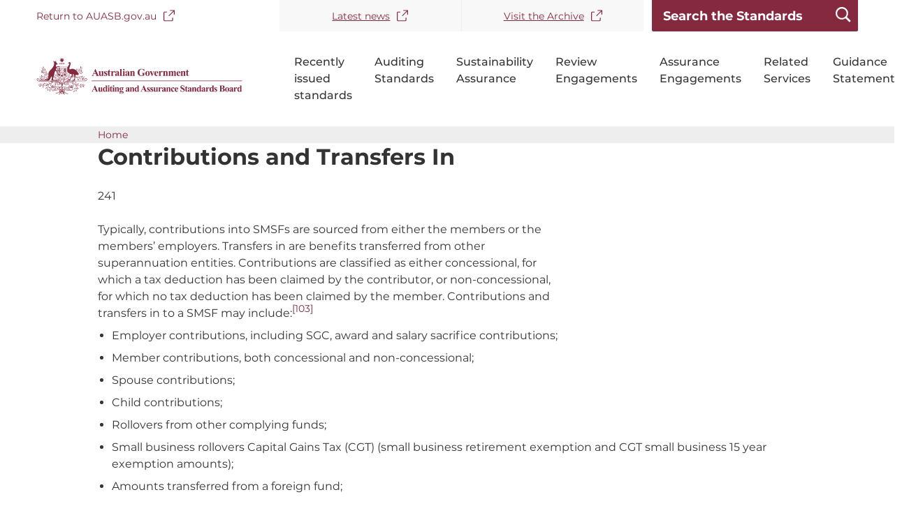

--- FILE ---
content_type: text/html; charset=UTF-8
request_url: https://standards.auasb.gov.au/node/1299
body_size: 5064
content:
<!DOCTYPE html>
<html lang="en" dir="ltr">
  <head>
    <meta charset="utf-8" />
<script async src="https://www.googletagmanager.com/gtag/js?id=UA-198104745-1"></script>
<script>window.dataLayer = window.dataLayer || [];function gtag(){dataLayer.push(arguments)};gtag("js", new Date());gtag("set", "developer_id.dMDhkMT", true);gtag("config", "UA-198104745-1", {"groups":"default","anonymize_ip":true,"page_placeholder":"PLACEHOLDER_page_path","allow_ad_personalization_signals":false});gtag('config', 'G-0XT7NFV9ZS', {'name': 'govcms'}); gtag('govcms.send', 'pageview', {'anonymizeIp': true})</script>
<link rel="canonical" href="https://standards.auasb.gov.au/node/1299" />
<meta name="Generator" content="Drupal 10 (https://www.drupal.org)" />
<meta name="MobileOptimized" content="width" />
<meta name="HandheldFriendly" content="true" />
<meta name="viewport" content="width=device-width, initial-scale=1.0" />
<script type="application/ld+json">{
    "@context": "https://schema.org",
    "@type": "BreadcrumbList",
    "itemListElement": [
        {
            "@type": "ListItem",
            "position": 1,
            "name": "Home",
            "item": "https://standards.auasb.gov.au/"
        }
    ]
}</script>
<link rel="icon" href="/sites/default/files/AUASBLOGO_0.svg" type="image/svg+xml" />

    <title>Contributions and Transfers In ( GS 009 June 2020 ) | AUASB Local</title>
    <link rel="stylesheet" media="all" href="/sites/default/files/css/css_WqnjVdvqo94bt2pyV54K92rA0fb3jtJC2_1kBulIyfo.css?delta=0&amp;language=en&amp;theme=auasb&amp;include=eJxFyLENwCAMBMCFCMz0FhYgOcTiccH2lLnyEKCUZp_AHu5jY7bkWGgL3lnqCoflf3JMD7HBrjXxcOtbBNQLIpccsw" />
<link rel="stylesheet" media="all" href="/sites/default/files/css/css_AS5nopXhPP9M_KwEOJUO8MfzOfd4io12sTHd3OyWTQY.css?delta=1&amp;language=en&amp;theme=auasb&amp;include=eJxFyLENwCAMBMCFCMz0FhYgOcTiccH2lLnyEKCUZp_AHu5jY7bkWGgL3lnqCoflf3JMD7HBrjXxcOtbBNQLIpccsw" />

    
  </head>
  <body>
    <div id="top">
            <a href="#main-content" class="visually-hidden focusable">
        Skip to main content
      </a>
    </div>
    
      <div class="dialog-off-canvas-main-canvas" data-off-canvas-main-canvas>
    

<div class="au-body au-grid layout-container">
	

		<div class="navigation-wrapper">
		

<div>
	<header  class="au-header au-body">
		<div class="container">
			<div class="row header--vertical-align">
				  <div class="region region-header">
        <nav aria-labelledby="block-topnavigation-menu" id="block-topnavigation">
            
      <h2 class="visually-hidden" id="block-topnavigation-menu">Top Navigation</h2>
    

        
              <ul class="au-link-list menu menu-level-0">
                    <li class="menu-item">
        <a href="https://auasb.gov.au/" target="__blank">Return to AUASB.gov.au</a>
              </li>
                <li class="menu-item">
        <a href="https://www.auasb.gov.au/News.aspx" target="__blank">Latest news</a>
              </li>
                <li class="menu-item">
        <a href="https://www.auasb.gov.au/Archive.aspx" target="__blank">Visit the Archive</a>
              </li>
        </ul>
  


  </nav>

<div class="views-exposed-form block block-auasb-general block-global-search-form-block" id="block-globalsearchblock-2">
  <form id="global-search" action="/search" method="get">
    <input placeholder="Search the Standards" name="keys" size="30" maxlength="128" class="form-text au-text-input"/>
    <input id="global-submit" type="submit" class="js-form-submit form-submit au-btn"/>
  </form>
</div>

  </div>

								
								
			</div>
		</div>
	</header>

			<div class="navigation">
			<div class="container">
				  <div class="region region-navigation">
    <div id="block-sitebranding-2" class="block block-system block-system-branding-block">
  
    
        <a href="/" title="Home" rel="home">
      <img src="/sites/default/files/AUASBLOGO.svg" alt="" style="width: ;" />
    </a>
      
</div>
    <nav aria-labelledby="block-auasb-mainnavigation-menu" id="block-auasb-mainnavigation">
            
      <h2 class="visually-hidden" id="block-auasb-mainnavigation-menu">Main navigation</h2>
    

        






<div class="main-navigation">
    <div class="mobile-button-wrapper">
    <button class="mobile-search-button" id="mobile-search-button">
      <span>Search</span>
    </button>
    <button
      class="mobile-menu-button"
      id="mobile-menu-button"
    >
      <span>Menu</span>
      <div class="hamburger hamburger--squeeze js-hamburger">
        <div class="hamburger-box">
          <div class="hamburger-inner"></div>
        </div>
      </div>
    </button>
  </div>
    <div id="nav-default" class="desktop-navigation">
                <ul class="au-link-list">
                      <li>
                      <a href="/recently-issued-standards" data-drupal-link-system-path="node/12">Recently issued standards</a>
                            </li>
                      <li>
                      <a href="/australian-auditing-standards" data-drupal-link-system-path="node/6">Auditing Standards</a>
                            </li>
                      <li>
                      <a href="/node/1918" title="Standards on Sustainability Assurance establish requirements and provide application and other explanatory material on the responsibilities of an auditor or a practitioner when engaged to undertake a sustainability assurance engagement." data-drupal-link-system-path="node/1918">Sustainability Assurance</a>
                            </li>
                      <li>
                      <a href="/standards-on-review-engagements" data-drupal-link-system-path="node/7">Review Engagements</a>
                            </li>
                      <li>
                      <a href="/standards-on-assurance-engagements" data-drupal-link-system-path="node/8">Assurance Engagements</a>
                            </li>
                      <li>
                      <a href="/standards-on-related-services" data-drupal-link-system-path="node/9">Related Services</a>
                            </li>
                      <li>
                      <a href="/auasb-guidance-statements" data-drupal-link-system-path="node/11">Guidance Statements</a>
                            </li>
          </ul>
  
  </div>
    <div id="nav-default-mobile" class="mobile-navigation">
    <div class="mobile-nav-content">
      <div class="search-bar">
        <form action="/search" method="get">
          <input placeholder="Search the Standards" class="search-input" id="id-keys-6" name="keys" type="text" size="30" maxlength="128">
          <input class="submit" type="submit" value="Apply">
        </form>
      </div>
                    <ul class="au-link-list">
                      <li>
                      <a href="/recently-issued-standards" data-drupal-link-system-path="node/12">Recently issued standards</a>
                            </li>
                      <li>
                      <a href="/australian-auditing-standards" data-drupal-link-system-path="node/6">Auditing Standards</a>
                            </li>
                      <li>
                      <a href="/node/1918" title="Standards on Sustainability Assurance establish requirements and provide application and other explanatory material on the responsibilities of an auditor or a practitioner when engaged to undertake a sustainability assurance engagement." data-drupal-link-system-path="node/1918">Sustainability Assurance</a>
                            </li>
                      <li>
                      <a href="/standards-on-review-engagements" data-drupal-link-system-path="node/7">Review Engagements</a>
                            </li>
                      <li>
                      <a href="/standards-on-assurance-engagements" data-drupal-link-system-path="node/8">Assurance Engagements</a>
                            </li>
                      <li>
                      <a href="/standards-on-related-services" data-drupal-link-system-path="node/9">Related Services</a>
                            </li>
                      <li>
                      <a href="/auasb-guidance-statements" data-drupal-link-system-path="node/11">Guidance Statements</a>
                            </li>
          </ul>
  
    </div>
  </div>
  </div>





  </nav>

  </div>

			</div>
		</div>
					<div class="breadcrumb">
			  <div class="region region-breadcrumb">
    <div id="block-auasb-breadcrumbs" class="block block-system block-system-breadcrumb-block">
  
    
      	<div class="breadcrumbs">
		<nav class="au-breadcrumbs" aria-label="breadcrumb">
  <ol class="au-link-list au-link-list--inline">
          <li>
                  <a href="/">Home</a>
              </li>
      </ol>
</nav>
	</div>

  </div>

  </div>

		</div>
		</div>
	</div>

			<div class="page-help">
			<div class="container">
				
			</div>
		</div>
	
	
						
	

		<main>
		<a id="main-content" tabindex="-1"></a>
		
							
			<div class="container">

									<div class="main-content">
						  <div class="region region-content">
    <div data-drupal-messages-fallback class="hidden messages-list"></div><div id="block-auasb-mainpagecontent" class="block block-system block-system-main-block">
  
    
      <div class="standard_section">
	<div  data-history-node-id="1299" id="contributions_and_transfers_in">
		<h2 class="field_title">Contributions and Transfers In</h2>
		
		
				

		<div class="content-wrapper">
							
						
			      <div class="field field--name-field-subsection field--type-entity-reference-revisions field--label-hidden field__items">
              <div class="field__item">	<div class="paragraph paragraph--type--section-paragraph paragraph--view-mode--default" id="para_241">
		<div class="paragraph-content">
							<p class="title"></p>
				<div class="content">
					<div class="content-left">
            						  <p class="number">
                241
              </p>
            					</div>
					<div class="content-right">
													<p class="description"><p>Typically, contributions into SMSFs are sourced from either the members or the members’ employers. Transfers in are benefits transferred from other superannuation entities. Contributions are classified as either concessional, for which a tax deduction has been claimed by the contributor, or non-concessional, for which no tax deduction has been claimed by the member. Contributions and transfers in to a SMSF may include:<a class="standard_references citation" data-para-end="" data-para-start="103" data-para-type="citation" href="/"><sup>[103]</sup></a></p>

<ul style="padding-left:20px; margin-top:8px">
	<li>Employer contributions, including SGC, award and salary sacrifice contributions;</li>
	<li>Member contributions, both concessional and non-concessional;</li>
	<li>Spouse contributions;</li>
	<li>Child contributions;</li>
	<li>Rollovers from other complying funds;</li>
	<li>Small business rollovers Capital Gains Tax (CGT) (small business retirement exemption and CGT small business 15 year exemption amounts);</li>
	<li>Amounts transferred from a foreign fund;</li>
	<li>Government co-contributions;</li>
	<li>Transfers from the Superannuation Holding Accounts Reserve (SHAR) held by the ATO;</li>
	<li>Personal injury election;</li>
	<li>Other family and friend contributions; and</li>
	<li>Downsizer contribution.</li>
</ul>

<p>Contributions may be made in cash or in-specie (by transferring an asset) or a combination of both if the fund’s governing rules permit the SMSF to accept contributions that are made in-specie. Where contributions are made via an in-specie asset transfer, the auditor determines whether the requirements of section&nbsp;66 of the SISA have been met.</p>
</p>
											</div>
				</div>
					</div>
	</div>
</div>
              <div class="field__item">	<div class="paragraph paragraph--type--section-paragraph paragraph--view-mode--default" id="para_242">
		<div class="paragraph-content">
							<p class="title"></p>
				<div class="content">
					<div class="content-left">
            						  <p class="number">
                242
              </p>
            					</div>
					<div class="content-right">
													<p class="description"><p>The assertions for auditing contributions received by a SMSF are:</p>

<ul style="padding-left:20px; margin-top:8px">
	<li>Occurrence – contributions and transfers in recorded by the SMSF are real and have occurred.</li>
	<li>Completeness – contributions and transfers in from or on behalf of members have been received and recorded.</li>
	<li>Accuracy – contributions and transfers in have been recorded appropriately.</li>
	<li>Cut-off – contributions and transfers in have been recorded in the correct period.</li>
	<li>Classification – contributions and transfers in have been allocated to the correct member and correctly classified as concessional or non-concessional.</li>
</ul>
</p>
											</div>
				</div>
					</div>
	</div>
</div>
              <div class="field__item">	<div class="paragraph paragraph--type--section-paragraph paragraph--view-mode--default" id="para_243">
		<div class="paragraph-content">
							<p class="title"></p>
				<div class="content">
					<div class="content-left">
            						  <p class="number">
                243
              </p>
            					</div>
					<div class="content-right">
													<p class="description"><p>Audit risks to be considered in relation to contributions and transfers in may include, but are not limited to:</p>

<ul style="padding-left:20px; margin-top:8px">
	<li>incorrect classification and allocation of concessional and NCCs, and other contributions categories listed in paragraph 241;</li>
	<li>incorrect tax treatment of contributions;</li>
	<li>incorrect cut-off for contributions resulting in failure to recognise that contribution caps have been exceeded;</li>
	<li>incorrect allocation of the tax components of transfers in;</li>
	<li>acceptance of contributions in excess of the fund-capped contributions limit;<a class="standard_references citation" data-para-end="" data-para-start="104" data-para-type="citation" href="/"><sup>[104]</sup></a></li>
	<li>understatement of market values for in-specie contributions to avoid exceeding the contributions caps; and</li>
	<li>under or overstatement of market values for in-specie contributions, either to provide early access to benefits or to disguise loans to members.</li>
</ul>
</p>
											</div>
				</div>
					</div>
	</div>
</div>
              <div class="field__item">	<div class="paragraph paragraph--type--section-paragraph paragraph--view-mode--default" id="para_244">
		<div class="paragraph-content">
							<p class="title"></p>
				<div class="content">
					<div class="content-left">
            						  <p class="number">
                244
              </p>
            					</div>
					<div class="content-right">
													<p class="description"><p>Auditors consider the appropriateness of audit evidence to confirm contributions are not materially misstated, such as employer confirmations of contributions paid to the fund or reviewing member pay as you go (PAYG) information analytically.</p>
</p>
											</div>
				</div>
					</div>
	</div>
</div>
              <div class="field__item">  <div class="paragraph paragraph--type--citation paragraph--view-mode--default" id="ftn_103">
    <div class="paragraph-content">
          <div class="footnote_number">103</div>
      				<p>See the <em>Self-Managed Superannuation Fund annual return</em> (NAT 71226).</p>

			        </div>
  </div>

</div>
              <div class="field__item">  <div class="paragraph paragraph--type--citation paragraph--view-mode--default" id="ftn_104">
    <div class="paragraph-content">
          <div class="footnote_number">104</div>
      				<p>Contributions caps are discussed in <a class="standard_references para_reference" data-para-end="" data-para-start="393" data-para-type="para_reference" href="/">paragraph 393</a> of this Guidance Statement.</p>

			        </div>
  </div>

</div>
          </div>
  
		</div>

	</div>
</div>

  </div>

  </div>

					</div>
					
							</div>

			</main>
	
		
		
		
		
										
	<footer class="au-footer au-body">
		<div class="container">

											
				
				<div class="postscript row">

											<div class="logo postscript-1 col-sm-6 col-md-3">
							  <div class="region region-postscript-1">
    <div id="block-sitebranding-3" class="block block-system block-system-branding-block">
  
    
        <a href="/" title="Home" rel="home">
      <img src="/sites/default/files/AUASBLOGO.svg" alt="" style="width: ;" />
    </a>
      
</div>
    <nav aria-labelledby="block-footerquicklink-menu" id="block-footerquicklink">
            
      <h2 class="visually-hidden" id="block-footerquicklink-menu">Footer Quicklink</h2>
    

        
              <ul class="au-link-list menu menu-level-0">
                    <li class="menu-item">
        <a href="https://www.auasb.gov.au/" target="__blank">Return to AUASB.gov.au</a>
              </li>
        </ul>
  


  </nav>

  </div>

						</div>
										
											<div class="footer-navigation postscript-2 col-sm-6 col-md-9">
							  <div class="region region-postscript-2">
        <nav aria-labelledby="block-auasb-footer-menu" id="block-auasb-footer">
            
      <h2 class="visually-hidden" id="block-auasb-footer-menu">Footer</h2>
    

        
              <ul class="au-link-list menu menu-level-0">
                    <li class="menu-item no-icon">
        <a href="/sitemap" class="no-icon" data-drupal-link-system-path="sitemap">Sitemap</a>
              </li>
                <li class="menu-item">
        <a href="https://www.auasb.gov.au/about-auasb/contact-us/" target="__blank">Contact us</a>
              </li>
                <li class="menu-item">
        <a href="https://www.auasb.gov.au/about-auasb/governance-compliance/privacy/" target="__blank">Privacy</a>
              </li>
                <li class="menu-item">
        <a href="https://www.auasb.gov.au/about-auasb/governance-compliance/disclaimer/" target="__blank">Disclaimer</a>
              </li>
                <li class="menu-item">
        <a href="https://www.auasb.gov.au/about-auasb/governance-compliance/accessibility/" target="__blank">Accessibility</a>
              </li>
                <li class="menu-item">
        <a href="https://www.auasb.gov.au/about-auasb/governance-compliance/copyright-notice/" target="__blank">Copyright</a>
              </li>
        </ul>
  


  </nav>
<div id="block-organisationinfo" class="block block-fixed-block-content block-fixed-block-contentorganisation-info">
  
    
                  <div class="field field--name-body field--type-text-with-summary field--label-hidden field__item"><p>Auditing and Assurance Standards Board serves Australia by developing high quality standards and related guidance for auditors and providers of their assurance services.</p>
</div>
      
  </div>

  </div>

						</div>
										
										
										
				</div>
							
						
		</div>
	</footer>
	
	<a href="#top" title="Back to top" class="back-to-top__link au-direction-link">Top of Page<span class="au-direction-link__arrow au-direction-link__arrow--up" aria-hidden="true"></span>
	</a>

</div>

  </div>

    
    <script type="application/json" data-drupal-selector="drupal-settings-json">{"path":{"baseUrl":"\/","pathPrefix":"","currentPath":"node\/1299","currentPathIsAdmin":false,"isFront":false,"currentLanguage":"en"},"pluralDelimiter":"\u0003","suppressDeprecationErrors":true,"google_analytics":{"account":"UA-198104745-1","trackOutbound":true,"trackMailto":true,"trackDownload":true,"trackDownloadExtensions":"7z|aac|arc|arj|asf|asx|avi|bin|csv|doc(x|m)?|dot(x|m)?|exe|flv|gif|gz|gzip|hqx|jar|jpe?g|js|mp(2|3|4|e?g)|mov(ie)?|msi|msp|pdf|phps|png|ppt(x|m)?|pot(x|m)?|pps(x|m)?|ppam|sld(x|m)?|thmx|qtm?|ra(m|r)?|sea|sit|tar|tgz|torrent|txt|wav|wma|wmv|wpd|xls(x|m|b)?|xlt(x|m)|xlam|xml|z|zip"},"user":{"uid":0,"permissionsHash":"dd2061e1b23df3d81b6c12fc4a71db61162455bc7904983200cccc818871e308"}}</script>
<script src="/sites/default/files/js/js_sx1ZKTBMsBIa776-XVtrhuNh0_imCRd1QeSCK77zVf0.js?scope=footer&amp;delta=0&amp;language=en&amp;theme=auasb&amp;include=eJxdyTEOgCAMBdALoRzJfLGpjYUaCgO318EF1_fQ4XtktR26OKGmM2CyNlQKf9jlkrYgJauHWJm1SEaj8B7Fo_YbumZyB1NgM1baUKCjSfL4hwfq3jSm"></script>

  </body>
</html>


--- FILE ---
content_type: image/svg+xml
request_url: https://standards.auasb.gov.au/themes/custom/auasb/images/icons/breadcrumb.svg
body_size: -180
content:
<svg width="8" height="13" viewBox="0 0 8 13" xmlns="http://www.w3.org/2000/svg"><g id="Symbols" stroke="none" stroke-width="1" fill="none" fill-rule="evenodd"><g id="Body/Breadcrumbs" transform="translate(-47 -2)"><g id="Icons/ArrowRight-Copy" transform="translate(45 2)"><path id="Rectangle" d="M0 0h12v12H0z"/><path d="M.72 3a.723.723 0 00-.51.212.723.723 0 000 1.019l5.222 5.223c.135.134.325.21.51.21a.711.711 0 00.51-.21l5.216-5.216a.722.722 0 00.016-1.027.725.725 0 00-1.02 0L5.953 7.934 1.229 3.21A.723.723 0 00.72 3z" id="Path" fill="#D9D9D9" transform="rotate(-90 5.945 6.332)"/></g></g></g></svg>